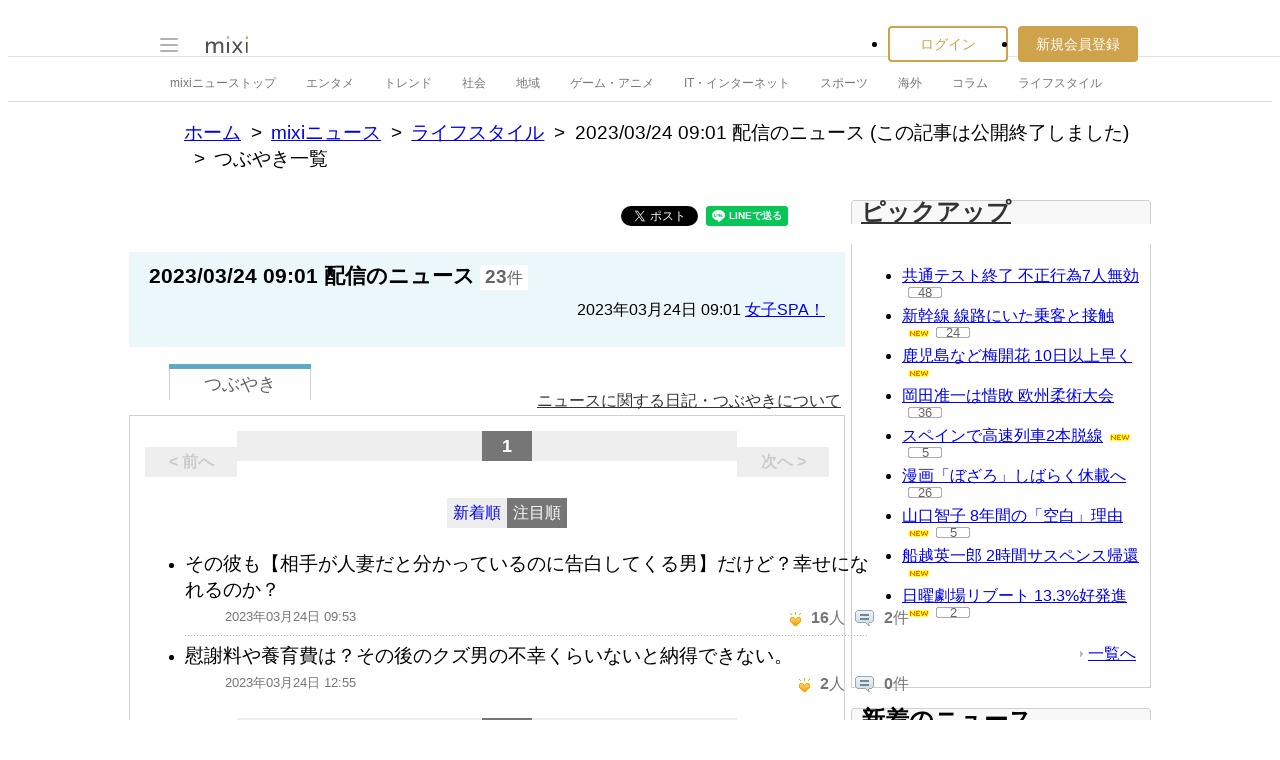

--- FILE ---
content_type: text/html; charset=utf-8
request_url: https://www.google.com/recaptcha/api2/aframe
body_size: 264
content:
<!DOCTYPE HTML><html><head><meta http-equiv="content-type" content="text/html; charset=UTF-8"></head><body><script nonce="1sHezs4_W_nuGepXFs0-Jg">/** Anti-fraud and anti-abuse applications only. See google.com/recaptcha */ try{var clients={'sodar':'https://pagead2.googlesyndication.com/pagead/sodar?'};window.addEventListener("message",function(a){try{if(a.source===window.parent){var b=JSON.parse(a.data);var c=clients[b['id']];if(c){var d=document.createElement('img');d.src=c+b['params']+'&rc='+(localStorage.getItem("rc::a")?sessionStorage.getItem("rc::b"):"");window.document.body.appendChild(d);sessionStorage.setItem("rc::e",parseInt(sessionStorage.getItem("rc::e")||0)+1);localStorage.setItem("rc::h",'1768788887637');}}}catch(b){}});window.parent.postMessage("_grecaptcha_ready", "*");}catch(b){}</script></body></html>

--- FILE ---
content_type: application/javascript; charset=utf-8
request_url: https://fundingchoicesmessages.google.com/f/AGSKWxV3UjkfKq0KnpB8uUvCMedOy33iG_D4EPSjodcLb7v_eDvpINwCy6WyGNPed_2KhN2oSnpn-58tDjG6zfE5uIUi3459OsYeU3NcflwEWkXpWlWAqqQvOqXV9awr0SGJXpjVYpFOGpRxWK-OuAb6jdFExTjhC7txqs8wd5DNSRB0des3a7YM9Yn-IN96/_=iframe_adv&/popads./ads/oas--native-ad//ads/overlay-
body_size: -1291
content:
window['893498e8-c323-47e5-bc2c-e427cee5fd92'] = true;